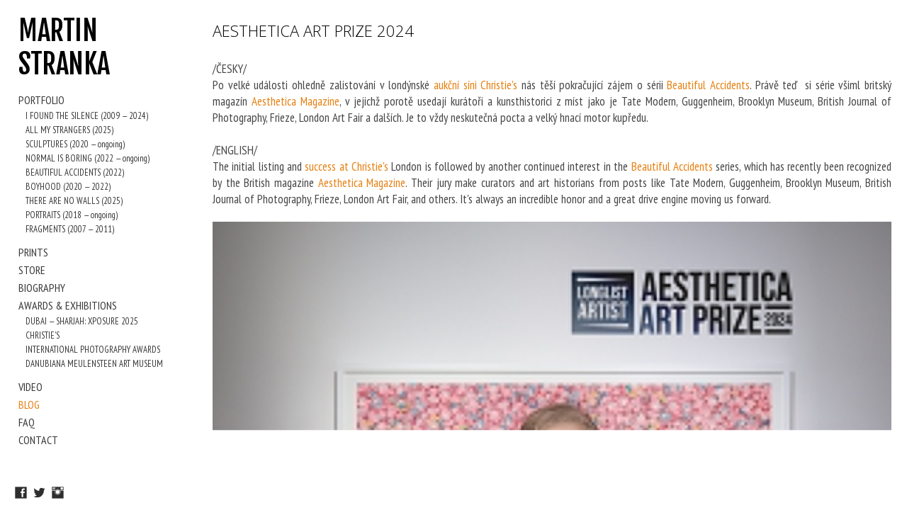

--- FILE ---
content_type: text/html; charset=UTF-8
request_url: https://www.martinstranka.com/blog/uspech-v-mezinarodni-soutezi
body_size: 9559
content:
<!doctype html>
<html lang="en" site-body ng-controller="baseController" prefix="og: http://ogp.me/ns#">
<head>
        <title>AESTHETICA ART PRIZE 2024</title>
    <base href="/">
    <meta charset="UTF-8">
    <meta http-equiv="X-UA-Compatible" content="IE=edge,chrome=1">
    <meta name="viewport" content="width=device-width, initial-scale=1">

    <link rel="manifest" href="/manifest.webmanifest">

			<meta name="description" content="Po velké události ohledně zalistování v londýnské aukční síni Christie&#039;s nás těší pokračující zájem o sérii Beautiful Accidents. Právě teď  si série všiml britský magazín Aesthetica Magazine, v jejichž porotě usedají k">
	
    <meta name="keywords" content="martinstranka.com, AESTHETICA ART PRIZE 2024, martin stranka, stranka, artist, contemporary, art, modern art, famous artist, photograph, portrait, photo gallery, nature photos, animal photos, portrait photography, photo art, gallery, print, fine art, abstract, surreal, photography, photographer, award, prague, czech republic, praha, česká republika">
    <meta name="generator" content="martinstranka.com">
    <meta name="author" content="martinstranka.com">

    <meta itemprop="name" content="AESTHETICA ART PRIZE 2024">
    <meta itemprop="url" content="https://www.martinstranka.com/blog/uspech-v-mezinarodni-soutezi">

    <link rel="alternate" type="application/rss+xml" title="RSS AESTHETICA ART PRIZE 2024" href="/extra/rss" />
    <!-- Open Graph data -->
    <meta property="og:title" name="title" content="AESTHETICA ART PRIZE 2024">

	        <meta property="og:description" name="description" content="Po velké události ohledně zalistování v londýnské aukční síni Christie&#039;s nás těší pokračující zájem o sérii Beautiful Accidents. Právě teď  si série všiml britský magazín Aesthetica Magazine, v jejichž porotě usedají k">
	
    <meta property="og:site_name" content="Martin Stranka - Fine Art Photographer">
    <meta property="og:url" content="https://www.martinstranka.com/blog/uspech-v-mezinarodni-soutezi">
    <meta property="og:type" content="website">

            <!--    This part will not change dynamically: except for Gallery image-->

    <meta property="og:image" content="https://dvqlxo2m2q99q.cloudfront.net/000_clients/405980/page/walking-on-water-e4117e.jpg">
    <meta property="og:image:height" content="1546">
    <meta property="og:image:width" content="2500">

    
    <meta property="fb:app_id" content="291101395346738">

    <!-- Twitter Card data -->
    <meta name="twitter:url" content="https://www.martinstranka.com/blog/uspech-v-mezinarodni-soutezi">
    <meta name="twitter:title" content="AESTHETICA ART PRIZE 2024">

			<meta name="twitter:description" content="Po velké události ohledně zalistování v londýnské aukční síni Christie&#039;s nás těší pokračující zájem o sérii Beautiful Accidents. Právě teď  si série všiml britský magazín Aesthetica Magazine, v jejichž porotě usedají k">
	
	<meta name="twitter:site" content="Martin Stranka - Fine Art Photographer">
    <meta name="twitter:creator" content="martinstranka.com">

    <link rel="dns-prefetch" href="https://cdn.portfolioboxdns.com">

    	
    <link rel="icon" href="https://dvqlxo2m2q99q.cloudfront.net/000_clients/405980/file/web-logo-black-b4d1c6.jpg" type="image/jpeg" />
    <link rel="shortcut icon" href="https://dvqlxo2m2q99q.cloudfront.net/000_clients/405980/file/web-logo-black-b4d1c6.jpg" type="image/jpeg" />

	<!-- sourcecss -->
<link rel="stylesheet" href="https://cdn.portfolioboxdns.com/pb3/application/_output/pb.out.front.ver.1764936980995.css" />
<!-- /sourcecss -->

    
			<script async src="https://www.googletagmanager.com/gtag/js?id=G-DVWF88145F"></script>
			<script>
			  window.dataLayer = window.dataLayer || [];
			  function gtag(){dataLayer.push(arguments);}
			  gtag('js', new Date());
			  
			  gtag('config', 'G-DVWF88145F');
			</script>
            

</head>
<body id="pb3-body" pb-style="siteBody.getStyles()" style="visibility: hidden;" ng-cloak class="{{siteBody.getClasses()}}" data-rightclick="{{site.EnableRightClick}}" data-imgshadow="{{site.ThumbDecorationHasShadow}}" data-imgradius="{{site.ThumbDecorationBorderRadius}}"  data-imgborder="{{site.ThumbDecorationBorderWidth}}">

<img ng-if="site.LogoDoUseFile == 1" ng-src="{{site.LogoFilePath}}" alt="" style="display:none;">

<pb-scrol-to-top></pb-scrol-to-top>

<div class="containerNgView" ng-view autoscroll="true" page-font-helper></div>

<div class="base" ng-cloak>
    <div ng-if="base.popup.show" class="popup">
        <div class="bg" ng-click="base.popup.close()"></div>
        <div class="content basePopup">
            <div ng-include="base.popup.view"></div>
        </div>
    </div>
</div>

<logout-front></logout-front>

<script src="https://cdn.portfolioboxdns.com/pb3/application/_output/3rd.out.front.ver.js"></script>

<!-- sourcejs -->
<script src="https://cdn.portfolioboxdns.com/pb3/application/_output/pb.out.front.ver.1764936980995.js"></script>
<!-- /sourcejs -->


<script>
    var isLoadedFromServer = true;
    var seeLiveMobApp = "";

    if(seeLiveMobApp == true || seeLiveMobApp == 1){
        if(pb.utils.isMobile() == true){
            pbAng.isMobileFront = seeLiveMobApp;
        }
    }
    var serverData = {
        siteJson : {"Guid":"15123WGpS9Njaaev","Id":405980,"Url":"martinstranka.com","IsUnpublished":0,"SecondaryUrl":"martinstranka.portfoliobox.io","AccountType":1,"LanguageId":0,"IsSiteLocked":0,"MetaValidationTag":null,"CustomCss":"","CustomHeaderBottom":null,"CustomBodyBottom":"","MobileLogoText":"MARTIN STRANKA","MobileMenuBoxColor":"#f8f7f7","MobileLogoDoUseFile":0,"MobileLogoFileName":null,"MobileLogoFileHeight":null,"MobileLogoFileWidth":null,"MobileLogoFileNameS3Id":null,"MobileLogoFilePath":null,"MobileLogoFontFamily":"'Fjalla One', sans-serif","MobileLogoFontSize":"17px","MobileLogoFontVariant":"regular","MobileLogoFontColor":"#000000","MobileMenuFontFamily":"'Crimson Text', serif","MobileMenuFontSize":"Medium","MobileMenuFontVariant":"regular","MobileMenuFontColor":"#383838","MobileMenuIconColor":"#383838","SiteTitle":"Martin Stranka - Fine Art Photographer","SeoKeywords":"martin stranka, stranka, artist, contemporary, art, modern art, famous artist, photograph, portrait, photo gallery, nature photos, animal photos, portrait photography, photo art, gallery, print, fine art, abstract, surreal, photography, photographer, award, prague, czech republic, praha, \u010desk\u00e1 republika","SeoDescription":"Martin Stranka is a Prague, Czech Republic based freelance international award-winning photographer that specializes in fine art and commercial photography. He is professional photographer \u2014 winner of Sony World Photography Awards and International Photography Awards. His fine art photographs have been exhibited in places such as New York, Los Angeles, Las Vegas, London, Miami and Paris. Buy Martin Stranka&#039;s original limited edition prints from stunning portraits to atmospheric landscapes","ShowSocialMediaLinks":1,"SocialButtonStyle":3,"SocialButtonColor":"#2e2e2e","SocialShowShareButtons":0,"SocialFacebookShareUrl":"www.facebook.com\/MartinStrankaPhotography","SocialFacebookUrl":"https:\/\/www.facebook.com\/MartinStrankaPhotography","SocialTwitterUrl":"http:\/\/www.twitter.com\/martinstranka","SocialFlickrUrl":null,"SocialLinkedInUrl":null,"SocialGooglePlusUrl":null,"SocialPinterestUrl":null,"SocialInstagramUrl":"http:\/\/instagram.com\/martinstranka","SocialBlogUrl":null,"SocialFollowButton":0,"SocialFacebookPicFileName":"405980eBKDBmW9.jpg","SocialHideLikeButton":1,"SocialFacebookPicFileNameS3Id":2,"SocialFacebookPicFilePath":"https:\/\/dkemhji6i1k0x.cloudfront.net\/000_clients\/405980\/file\/405980eBKDBmW9.jpg","BgImagePosition":1,"BgUseImage":null,"BgColor":"#ffffff","BgFileName":null,"BgFileWidth":null,"BgFileHeight":null,"BgFileNameS3Id":null,"BgFilePath":null,"BgBoxColor":"#f8f7f7","LogoDoUseFile":0,"LogoText":"MARTIN STRANKA","LogoFileName":null,"LogoFileHeight":null,"LogoFileWidth":null,"LogoFileNameS3Id":null,"LogoFilePath":null,"LogoDisplayHeight":null,"LogoFontFamily":"'Fjalla One', sans-serif","LogoFontVariant":"regular","LogoFontSize":"39px","LogoFontColor":"#000000","LogoFontSpacing":"-1px","LogoFontUpperCase":0,"ActiveMenuFontIsUnderline":0,"ActiveMenuFontIsItalic":0,"ActiveMenuFontIsBold":0,"ActiveMenuFontColor":"#e68012","HoverMenuFontIsUnderline":0,"HoverMenuFontIsItalic":0,"HoverMenuFontIsBold":0,"HoverMenuBackgroundColor":null,"ActiveMenuBackgroundColor":null,"MenuFontFamily":"'PT Sans Narrow', sans-serif","MenuFontVariant":"regular","MenuFontSize":"16px","MenuFontColor":"#383838","MenuFontColorHover":"#e68012","MenuBoxColor":"#f8f7f7","MenuBoxBorder":0,"MenuFontSpacing":"0px","MenuFontUpperCase":null,"H1FontFamily":"'Open Sans', sans-serif","H1FontVariant":300,"H1FontColor":"#000000","H1FontSize":"22px","H1Spacing":null,"H1UpperCase":null,"H2FontFamily":"'Open Sans', sans-serif","H2FontVariant":300,"H2FontColor":"#000000","H2FontSize":"18px","H2Spacing":null,"H2UpperCase":null,"H3FontFamily":"'Open Sans', sans-serif","H3FontVariant":300,"H3FontColor":"#474747","H3FontSize":"16px","H3Spacing":null,"H3UpperCase":null,"PFontFamily":"'PT Sans Narrow', sans-serif","PFontVariant":"regular","PFontColor":"#474747","PFontSize":"17px","PLineHeight":"23px","PLinkColor":"#e68012","PLinkColorHover":"#e68012","PSpacing":null,"PUpperCase":null,"ListFontFamily":"'Open Sans', sans-serif","ListFontVariant":300,"ListFontColor":"#474747","ListFontSize":"10px","ListSpacing":null,"ListUpperCase":null,"ButtonColor":"#000000","ButtonHoverColor":"#555555","ButtonTextColor":"#ffffff","SiteWidth":3,"ImageQuality":1,"DznLayoutGuid":4,"DsnLayoutViewFile":"left01","DsnLayoutTitle":"left01","DsnLayoutType":"left","DsnMobileLayoutGuid":3,"DsnMobileLayoutViewFile":"mobilemenu03","DsnMobileLayoutTitle":"mobilemenu03","FaviconFileNameS3Id":0,"FaviconFileName":"web-logo-black-b4d1c6.jpg","FaviconFilePath":"https:\/\/dvqlxo2m2q99q.cloudfront.net\/000_clients\/405980\/file\/web-logo-black-b4d1c6.jpg","ThumbDecorationBorderRadius":"0px","ThumbDecorationBorderWidth":"0px","ThumbDecorationBorderColor":"#474747","ThumbDecorationHasShadow":0,"MobileLogoDisplayHeight":"0px","IsFooterActive":0,"FooterContent":null,"MenuIsInfoBoxActive":0,"MenuInfoBoxText":"Contact me at <br \/>stranka.martin@gmail.com","MenuImageFileName":null,"MenuImageFileNameS3Id":null,"MenuImageFilePath":null,"FontCss":"<link id='sitefonts' href='https:\/\/fonts.googleapis.com\/css?subset=latin,latin-ext,greek,cyrillic&family=Crimson+Text:regular|Fjalla+One:regular|Open+Sans:300|PT+Sans+Narrow:regular' rel='stylesheet' type='text\/css'>","ShopSettings":{"Guid":"405980s9I2WeiF","SiteId":405980,"ShopName":"Martin Stranka Studio","Email":"studio@martinstranka.com","ResponseSubject":"Thank you for your order \/ Martin Stranka Studio","ResponseEmail":"~ ~ ENGLISH~ ~ \nThank you for your order! We\u2019re delighted to confirm that it has been successfully registered with our studio, and we\u2019ll follow up soon with more details and payment instructions to secure your purchase. Each order is processed individually to suit your specific needs, including payment options. Kind regards, Martin Stranka Studio\n<br \/><br \/>\n~ ~ \u010cESKY~ ~ \nD\u011bkujeme za Va\u0161i objedn\u00e1vku, kterou t\u00edmto v po\u0159\u00e1dku evidujeme. N\u00e1sledn\u011b budeme v kontaktu s dal\u0161\u00edmi podrobnosti pro platbu a dokon\u010den\u00ed koup\u011b Va\u0161eho d\u00edla. V\u0161em objedn\u00e1vk\u00e1m v\u011bnujeme individu\u00e1ln\u00ed p\u00e9\u010di s ohledem na Va\u0161e konkr\u00e9tn\u00ed pot\u0159eby a preference, v\u010detn\u011b mo\u017enost\u00ed platebn\u00edch metod. S pozdravem, Martin Stranka Studio","ReceiptNote":"~ ~ ENGLISH~ ~ <br \/><br \/><br \/>\nThank you for your order! We\u2019re delighted to confirm that it has been successfully registered with our studio, and we\u2019ll follow up soon with more details and payment instructions to secure your purchase. Each order is processed individually to suit your specific needs, including payment options.<br \/>\nWarm regards,<br \/>\nMartin Stranka Studio<br \/>\n<br \/><br \/>\n<br \/><br \/><br \/>\n~ ~ \u010cESKY~ ~ <br \/><br \/><br \/>\nD\u011bkujeme za Va\u0161i objedn\u00e1vku, kterou t\u00edmto v po\u0159\u00e1dku evidujeme. N\u00e1sledn\u011b budeme v kontaktu s dal\u0161\u00edmi podrobnosti pro platbu a dokon\u010den\u00ed koup\u011b Va\u0161eho d\u00edla. V\u0161em objedn\u00e1vk\u00e1m v\u011bnujeme individu\u00e1ln\u00ed p\u00e9\u010di s ohledem na Va\u0161e konkr\u00e9tn\u00ed pot\u0159eby a preference, v\u010detn\u011b mo\u017enost\u00ed platebn\u00edch metod.<br \/>\nS p\u0159\u00e1telsk\u00fdm pozdravem,<br \/>\nMartin Stranka Studio","PaymentMethod":"invoice","InvoiceDueDays":15,"HasStripeUserData":null,"Address":"Mo\u0161nova 1b, Prague, Czechia","Zip":15000,"City":"Prague","CountryCode":"CZ","OrgNr":null,"PayPalEmail":"stranka.martin@gmail.com","Currency":"USD","ShippingInfo":null,"ReturnPolicy":"RETURN POLICY: Martin Stranka Studio is committed to providing an exceptional experience for our collectors. Once your original artwork arrives, you have fourteen (14) days to decide whether to keep it or return it for a full refund. For returns, please ensure the artwork is in its original condition and packaging. Note: Framed prints and custom orders are not covered under this return policy; additional details are available in our <a href=\"https:\/\/www.martinstranka.com\/faq\">FAQ<\/a>.","TermsConditions":"PACKING: All prints are carefully packaged in sturdy PVC tubes, wrapped in cotton cloth and bubble wrap for maximum protection.\n\nDELIVERY TIME: International shipping times can vary. Your order will be delivered within 3-5 days via DHL courier, up to 7-14 days via Czech postal services upon payment. For orders with a specific deadline, like birthdays or holidays, simply note it in your order, and we\u2019ll make every effort to prioritize your request.\n\nQUESTIONS: Should you have any further questions, please reach out to us anytime at studio@martinstranka.com.","ShippingRegions":[{"Guid":"405980aLYh1HFv","SiteId":405980,"CountryCode":"WORLD","ShippingCost":0,"created_at":"2020-09-28 19:18:13","updated_at":"2020-09-28 19:18:13"}],"TaxRegions":[{"Guid":"405980caZtTquA","CountryCode":null,"TaxPercent":0,"SiteId":405980,"created_at":"2015-05-06 09:43:20","updated_at":"2015-05-06 09:43:20"}]},"UserTranslatedText":{"Guid":"405980dWPeXTzl","SiteId":405980,"Message":"Message","YourName":"Your Name","EnterTheLetters":"Enter The Letters","Send":"Send","ThankYou":"Thank You","Refresh":"Refresh","Follow":"Follow","Comment":"Comment","Share":"Share","CommentOnPage":"Comment On Page","ShareTheSite":"Share The Site","ShareThePage":"Share The Page","AddToCart":"Add To Cart","ItemWasAddedToTheCart":"Item Was Added To The Cart","Item":"Item","YourCart":"Your Cart","YourInfo":"Your Info","Quantity":"Quantity","Product":"Product","ItemInCart":"Item In Cart","BillingAddress":"Billing Address","ShippingAddress":"Shipping Address","OrderSummary":"Order Summary","ProceedToPay":"Proceed To Payment","Payment":"Payment","CardPayTitle":"Credit card information","PaypalPayTitle":"This shop uses paypal to process your payment","InvoicePayTitle":"This shop uses invoice to collect your payment","ProceedToPaypal":"Proceed to paypal to pay","ConfirmInvoice":"Confirm and receive invoice","NameOnCard":"Name on card","APrice":"A Price","Options":"Options","SelectYourCountry":"Select Your Country","Remove":"Remove","NetPrice":"Net Price","Vat":"Vat","ShippingCost":"Shipping Cost","TotalPrice":"Total Price","Name":"Name","Address":"Address","Zip":"Zip","City":"City","State":"State\/Province","Country":"Country","Email":"Email","Phone":"Phone","ShippingInfo":"Shipping Info","Checkout":"Checkout","Organization":"Organization","DescriptionOrder":"Description","InvoiceDate":"Invoice Date","ReceiptDate":"Receipt Date","AmountDue":"Amount Due","AmountPaid":"Amount Paid","ConfirmAndCheckout":"Confirm And Checkout","Back":"Back","Pay":"Pay","ClickToPay":"Click To Pay","AnErrorHasOccurred":"An Error Has Occurred","PleaseContactUs":"Please Contact Us","Receipt":"Receipt","Print":"Print","Date":"Date","OrderNr":"Order Number","PayedWith":"Paid With","Seller":"Seller","HereIsYourReceipt":"Here Is Your Receipt","AcceptTheTerms":"Accept The Terms","Unsubscribe":"Unsubscribe","ViewThisOnline":"View This Online","Price":"Price","SubTotal":"Subtotal","Tax":"Tax","OrderCompleteMessage":"Please download your receipt.","DownloadReceipt":"Download Receipt","ReturnTo":"Return to site","ItemPurchasedFrom":"items was purchased from","SameAs":"Same As","SoldOut":"SOLD OUT","ThisPageIsLocked":"This page is locked","Invoice":"Invoice","BillTo":"Bill to:","Ref":"Reference no.","DueDate":"Due date","Notes":"Notes:","CookieMessage":"We are using cookies to give you the best experience on our site. By continuing to use this website you are agreeing to the use of cookies.","CompleteOrder":"Thank you for your order!","Prev":"Previous","Next":"Next","Tags":"Tags","Description":"Description","Educations":"Education","Experiences":"Experience","Awards":"Awards","Exhibitions":"Exhibitions","Skills":"Skills","Interests":"Interests","Languages":"Languages","Contacts":"Contacts","Present":"Present","created_at":"2015-05-04 16:50:25","updated_at":"2015-05-04 16:50:25"},"GoogleAnalyticsSnippet":"\n\n  window.dataLayer = window.dataLayer || [];\n  function gtag(){dataLayer.push(arguments);}\n  gtag('js', new Date());\n\n  gtag('config', 'G-DVWF88145F');\n","GoogleAnalyticsObjects":"{\"objType\":\"gtag\",\"account\":\"gtag('config', 'G-DVWF88145F');\",\"code\":\"G-DVWF88145F\"}","EnableRightClick":1,"EnableCookie":0,"EnableRSS":0,"SiteBGThumb":null,"ClubType":null,"ClubMemberAtSiteId":null,"ProfileImageFileName":null,"ProfileImageS3Id":null,"CoverImageFileName":null,"CoverImageS3Id":null,"ProfileImageFilePath":null,"CoverImageFilePath":null,"StandardBgImage":null,"NrOfProLikes":11,"NrOfFreeLikes":0,"NrOfLikes":11,"ClientCountryCode":"CZ","HasRequestedSSLCert":3,"CertNextUpdateDate":1731101212,"IsFlickrWizardComplete":null,"FlickrNsId":null,"SignUpAccountType":null,"created_at":1430751025000},
        pageJson : '',
        menuJson : [{"Guid":"405980fvNUZwHF","SiteId":405980,"PageGuid":null,"Title":"PORTFOLIO","Url":"http:\/\/www.martinstranka.com\/ifoundthesilence","Target":"_self","ListOrder":0,"ParentGuid":null,"created_at":"2015-06-14 14:41:23","updated_at":"2016-04-22 18:13:40","Children":[{"Guid":"4059806TcCEfSj","SiteId":405980,"PageGuid":"405980eGrfktad","Title":"I FOUND THE SILENCE (2009 \u2014 2024)","Url":"\/ifoundthesilence","Target":"_self","ListOrder":0,"ParentGuid":"405980fvNUZwHF","created_at":"2015-05-04 17:16:34","updated_at":"2025-10-06 10:01:07","Children":[]},{"Guid":"405980iL8pjj9r","SiteId":405980,"PageGuid":"405980qn8X3aJF","Title":"ALL MY STRANGERS (2025)","Url":"\/all-my-strangers","Target":"_self","ListOrder":1,"ParentGuid":"405980fvNUZwHF","created_at":"2025-10-06 10:00:37","updated_at":"2025-10-06 10:01:07","Children":[]},{"Guid":"405980Wrl9Loen","SiteId":405980,"PageGuid":"405980Crh039JO","Title":"SCULPTURES (2020 \u2014 ongoing)","Url":"\/sculptures","Target":"_self","ListOrder":2,"ParentGuid":"405980fvNUZwHF","created_at":"2025-02-13 13:53:00","updated_at":"2025-10-17 17:32:44","Children":[]},{"Guid":"405980YCa5hQoM","SiteId":405980,"PageGuid":"405980eJ87kJAp","Title":"NORMAL IS BORING (2022 \u2014 ongoing)","Url":"\/normal-is-boring","Target":"_self","ListOrder":3,"ParentGuid":"405980fvNUZwHF","created_at":"2022-09-13 10:39:05","updated_at":"2025-10-17 17:32:44","Children":[]},{"Guid":"405980nMGGPdMH","SiteId":405980,"PageGuid":"405980tVGl3dEu","Title":"BEAUTIFUL ACCIDENTS (2022)","Url":"\/beautiful-accidents","Target":"_self","ListOrder":4,"ParentGuid":"405980fvNUZwHF","created_at":"2022-05-26 09:03:38","updated_at":"2025-10-06 10:00:37","Children":[]},{"Guid":"405980NQNvitdW","SiteId":405980,"PageGuid":"405980jwi9QERs","Title":"BOYHOOD (2020 \u2014 2022)","Url":"\/boyhood","Target":"_self","ListOrder":5,"ParentGuid":"405980fvNUZwHF","created_at":"2021-03-18 12:49:54","updated_at":"2025-10-06 10:00:37","Children":[]},{"Guid":"405980NmHoPQkW","SiteId":405980,"PageGuid":"405980eKNwZDBO","Title":"THERE ARE NO WALLS (2025)","Url":"\/there-are-no-walls","Target":"_self","ListOrder":6,"ParentGuid":"405980fvNUZwHF","created_at":"2025-04-30 13:52:25","updated_at":"2025-10-06 10:00:37","Children":[]},{"Guid":"405980hg8vAH1q","SiteId":405980,"PageGuid":"405980CHr2XBpR","Title":"PORTRAITS (2018 \u2014 ongoing)","Url":"\/portraits","Target":"_self","ListOrder":7,"ParentGuid":"405980fvNUZwHF","created_at":"2019-04-01 16:14:55","updated_at":"2025-10-17 17:32:44","Children":[]},{"Guid":"405980lOJsmKL0","SiteId":405980,"PageGuid":"4059803bIYRt4Y","Title":"FRAGMENTS (2007 \u2014 2011)","Url":"\/fragments","Target":"_self","ListOrder":8,"ParentGuid":"405980fvNUZwHF","created_at":"2017-05-03 08:59:43","updated_at":"2025-10-17 17:32:44","Children":[]}]},{"Guid":"405980EYRDK8h4","SiteId":405980,"PageGuid":"405980KMcfWzRT","Title":"PRINTS","Url":"\/prints","Target":"_self","ListOrder":1,"ParentGuid":null,"created_at":"2022-02-05 18:41:23","updated_at":"2025-02-13 13:56:31","Children":[]},{"Guid":"405980EUPGXa0F","SiteId":405980,"PageGuid":"405980Yji6Wq78","Title":"STORE","Url":"\/store","Target":"_self","ListOrder":2,"ParentGuid":null,"created_at":"2015-05-04 22:15:41","updated_at":"2025-02-13 13:56:32","Children":[]},{"Guid":"405980jYOUWVMp","SiteId":405980,"PageGuid":"405980rVqtuCTY","Title":"BIOGRAPHY","Url":"\/biography","Target":"_self","ListOrder":3,"ParentGuid":null,"created_at":"2015-05-04 21:49:03","updated_at":"2025-02-13 13:56:32","Children":[]},{"Guid":"405980arhd7Xkx","SiteId":405980,"PageGuid":"4059804fvONm7C","Title":"AWARDS & EXHIBITIONS","Url":"\/awards","Target":"_self","ListOrder":4,"ParentGuid":null,"created_at":"2015-05-04 22:04:10","updated_at":"2025-02-13 13:56:32","Children":[{"Guid":"405980SlqNxVLX","SiteId":405980,"PageGuid":"405980j8y0PUVo","Title":"DUBAI \u2014 SHARJAH: XPOSURE 2025 ","Url":"\/dubai-sharjah-xposure-2025","Target":"_self","ListOrder":0,"ParentGuid":"405980arhd7Xkx","created_at":"2025-02-24 16:19:36","updated_at":"2025-02-24 16:19:36","Children":[]},{"Guid":"405980zUZ0PBaB","SiteId":405980,"PageGuid":"405980sflxg2gi","Title":"CHRISTIE&#039;S","Url":"\/martin-stranka-christies-auction","Target":"_self","ListOrder":1,"ParentGuid":"405980arhd7Xkx","created_at":"2023-02-12 19:15:38","updated_at":"2025-02-24 16:19:36","Children":[]},{"Guid":"405980NYcFSWvv","SiteId":405980,"PageGuid":null,"Title":"INTERNATIONAL PHOTOGRAPHY AWARDS","Url":"https:\/\/www.martinstranka.com\/international-photography-awards-new-york","Target":"_self","ListOrder":2,"ParentGuid":"405980arhd7Xkx","created_at":"2022-10-30 12:52:17","updated_at":"2025-02-24 16:19:36","Children":[]},{"Guid":"405980irzSq52R","SiteId":405980,"PageGuid":"405980hkiXnrPd","Title":"DANUBIANA MEULENSTEEN ART MUSEUM","Url":"\/danubiana","Target":"_self","ListOrder":3,"ParentGuid":"405980arhd7Xkx","created_at":"2023-09-12 12:35:51","updated_at":"2025-02-24 16:19:36","Children":[]}]},{"Guid":"405980HzkCTdgY","SiteId":405980,"PageGuid":"405980Ie9Vycjq","Title":"VIDEO","Url":"\/video","Target":"_self","ListOrder":5,"ParentGuid":null,"created_at":"2019-08-19 13:40:30","updated_at":"2025-02-13 13:56:32","Children":[]},{"Guid":"405980HjJjwrdw","SiteId":405980,"PageGuid":"405980mNKK7oeX","Title":"BLOG","Url":"\/blog","Target":"_self","ListOrder":6,"ParentGuid":null,"created_at":"2015-05-07 22:55:28","updated_at":"2025-02-13 13:56:32","Children":[]},{"Guid":"405980VUBprVci","SiteId":405980,"PageGuid":"405980gYgztyYF","Title":"FAQ","Url":"\/faq","Target":"_self","ListOrder":7,"ParentGuid":null,"created_at":"2015-05-04 23:27:27","updated_at":"2025-02-13 13:56:32","Children":[]},{"Guid":"405980PrHOAtLE","SiteId":405980,"PageGuid":"405980HmD1afSx","Title":"CONTACT","Url":"\/contact","Target":"_self","ListOrder":8,"ParentGuid":null,"created_at":"2015-05-04 21:33:30","updated_at":"2025-02-13 13:56:32","Children":[]}],
        timestamp: 1765628730,
        resourceVer: 379,
        frontDictionaryJson: {"common":{"text404":"The page you are looking for does not exist!","noStartPage":"You don't have a start page","noStartPageText1":"Use any page as your start page or create a new page.","noStartPageText2":"How do I use an an existing page as my start page?","noStartPageText3":"- Click on PAGES (In the admin panel to the right)","noStartPageText4":"- Click on the page you want to have as your start page.","noStartPageText5":"- Toggle the Start page switch.","noStartPage2":"This website doesn't have any start page","loginAt":"Login at","toManage":"to manage the website.","toAddContent":"to add content.","noContent1":"Create your first page","noContent11":"Create your first page","noContent111":"Click on New Page","noContent2":"Click on <span>new page<\/span> to add your content to galleries, blogs, e-commerce and much more","noContent":"This website doesn't have any content","onlinePortfolioWebsite":"Online portfolio website","addToCartMessage":"The item has been added to your cart","iaccepthe":"I accept the","termsandconditions":"terms & conditions","andthe":"and the","returnpolicy":"return policy","admin":"Admin","back":"Back","edit":"Edit","appreciate":"Appreciate","portfolioboxLikes":"Portfoliobox Likes","like":"Like","youCanOnlyLikeOnce":"You can only like once","search":"Search","blog":"Blog","allow":"Allow","allowNecessary":"Allow Necessary","leaveWebsite":"Leave Website"},"monthName":{"january":"January","february":"February","march":"March","april":"April","may":"May","june":"June","july":"July","august":"August","september":"September","october":"October","november":"November","december":"December"}}    };

    var allowinfscroll = "false";
    allowinfscroll = (allowinfscroll == undefined) ? true : (allowinfscroll == 'true') ? true : false;

    var isAdmin = false;
    var addScroll = false;
    var expTimer = false;

    $('body').css({
        visibility: 'visible'
    });

    pb.initializer.start(serverData,isAdmin,function(){
        pbAng.App.start();
    });

    //add for custom JS
    var tempObj = {};
</script>

<script>
    window.pb_analytic = {
        ver: 3,
        s_id: (pb && pb.data && pb.data.site) ? pb.data.site.Id : 0,
        h_s_id: "0f2cf38f4ed9836312400e6db874e89b",
    }
</script>
<script defer src="https://cdn.portfolioboxdns.com/0000_static/app/analytics.min.js"></script>


<!--<script type="text/javascript" src="https://maps.google.com/maps/api/js?sensor=true"></script>-->


                    <script type="application/ld+json">
                    {
                        "@context": "https://schema.org/",
                        "@type": "WebSite",
                        "url": "https://www.martinstranka.com/blog",
                        "name": "Martin Stranka - Fine Art Photographer",
                        "author": {
                            "@type": "Person",
                            "name": "Martin Stranka"
                        },
                        "description": "Martin Stranka is a Prague, Czech Republic based freelance international award-winning photographer that specializes in fine art and commercial photography. He is professional photographer — winner of Sony World Photography Awards and International Photography Awards. His fine art photographs have been exhibited in places such as New York, Los Angeles, Las Vegas, London, Miami and Paris. Buy Martin Stranka&#039;s original limited edition prints from stunning portraits to atmospheric landscapes",
                        "publisher": "Martin Stranka - Fine Art Photographer"
                    }
                    </script>
                
                        <script type="application/ld+json">
                        {
                            "@context": "https://schema.org/",
                            "@type": "BlogPosting",
                            "@id": "https://www.martinstranka.com/blog/uspech-v-mezinarodni-soutezi",
                            "headline": "AESTHETICA ART PRIZE 2024",
                            "dateCreated": "2024-01-24 10:05:00",
                            "datePublished": "2024-01-24 10:04:43",
                            "dateModified": "2024-01-27 16:50:25",
                            "articleBody": "



/ČESKY",
                            "author" : 
                        {
                          "@type": "Person",
                          "name": "Martin Stranka"
                        },
                            "mainEntityOfPage": {
        						"@type": "WebPage",
        						"@id": "https://www.martinstranka.com/blog"
      						},
                            "publisher" : {
                            	"@type" : "Organization",
                                "name" : "https://www.martinstranka.com/",
                                "logo": {
                                	"@type" : "ImageObject",
                                    "url": "https://www.martinstranka.com/"
                                }
                            },
                        "image":[
                                {
                                    "@type": "ImageObject",
                                    "image": "https://dvqlxo2m2q99q.cloudfront.net/000_clients/405980/page/walking-on-water-e4117e.jpg",
                                    "url": "https://dvqlxo2m2q99q.cloudfront.net/000_clients/405980/page/walking-on-water-e4117e.jpg",
                                    "description": "",
                                    "name": "",
                                    "height": "1546",
                                    "width": "2500"
                                }
                                ,
                                {
                                    "@type": "ImageObject",
                                    "image": "https://dvqlxo2m2q99q.cloudfront.net/000_clients/405980/page/my-secret-eden-828f3a.jpg",
                                    "url": "https://dvqlxo2m2q99q.cloudfront.net/000_clients/405980/page/my-secret-eden-828f3a.jpg",
                                    "description": "",
                                    "name": "",
                                    "height": "1546",
                                    "width": "2500"
                                }
                                ,
                                {
                                    "@type": "ImageObject",
                                    "image": "https://dvqlxo2m2q99q.cloudfront.net/000_clients/405980/page/this-is-my-church-9f19d9.jpg",
                                    "url": "https://dvqlxo2m2q99q.cloudfront.net/000_clients/405980/page/this-is-my-church-9f19d9.jpg",
                                    "description": "",
                                    "name": "",
                                    "height": "1546",
                                    "width": "2500"
                                }
                                ]
                        }
                        </script>
                        
<script src="https://www.google.com/recaptcha/api.js?render=explicit" defer></script>

</body>
<return-to-mobile-app></return-to-mobile-app>
<public-cookie></public-cookie>
</html>